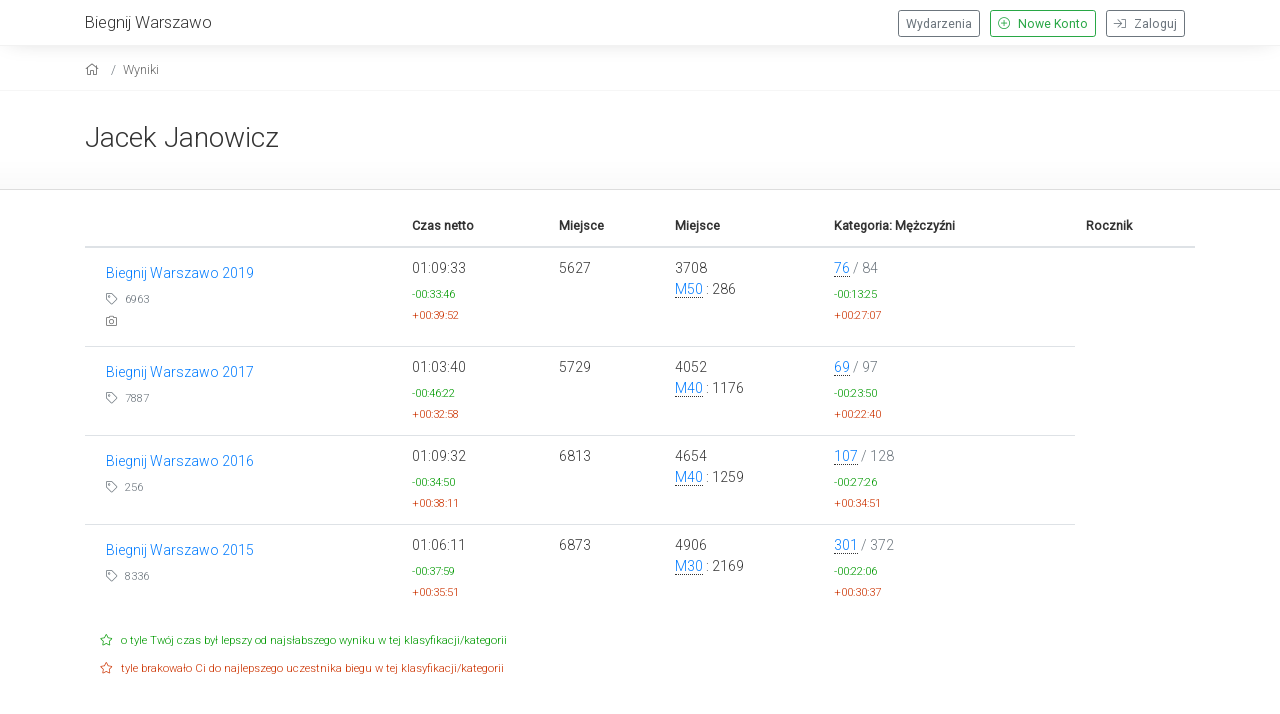

--- FILE ---
content_type: text/html; charset=UTF-8
request_url: https://www.biegnijwarszawo.pl/startmeta/wyniki/83500/
body_size: 2167
content:
<!DOCTYPE html>
<html xmlns="https://www.w3.org/1999/xhtml"  lang="pl" xml:lang="pl" xmlns:og="https://ogp.me/ns#" xmlns:fb="https://www.facebook.com/2008/fbml">
<head>
<!-- Google tag (gtag.js) -->
<script async src="https://www.googletagmanager.com/gtag/js?id=G-5QW145GZN1"></script>
<script>
  window.dataLayer = window.dataLayer || [];
  function gtag(){dataLayer.push(arguments);}
  gtag('js', new Date());

  gtag('config', 'G-5QW145GZN1');
</script>
<base href="https://www.biegnijwarszawo.pl/startmeta/" />
<meta http-equiv="Content-Type" content="text/html; charset=UTF-8" />
<meta charset="utf-8">
<meta name="viewport" content="width=device-width, initial-scale=1, shrink-to-fit=no">
<meta name="Generator" content="StartMeta.pl" />
<meta name="robots" content="index,follow" />


<link href="https://www.biegnijwarszawo.pl/startmeta/themes/startmeta/assets/images/fb_box.png" rel="icon" type="image/png"/>
<meta property="og:image" content="https://www.biegnijwarszawo.pl/startmeta/themes/startmeta/assets/images/fb_box.png"/>
<meta property="og:title" content=""/>
<meta property="og:description" content=" " />
<meta property="og:type" content="website" />
<meta name="description" content=" " />
<meta name="keywords" content="Biegnij Warszawo, startmeta" />

<title> Biegnij Warszawo</title>
<link rel="stylesheet" type="text/css" href="assets/bootstrap/css/bootstrap.css">
<link rel="stylesheet" type="text/css" href="assets/fancybox/jquery.fancybox.min.css">
<link rel="stylesheet" type="text/css" href="assets/lib/leaflet/leaflet.css"/>
<link rel="stylesheet" type="text/css" href="assets/css/style.css"/>
<link rel="stylesheet" type="text/css" href="assets/css/theme.css" />
<link rel="stylesheet" type="text/css" href="themes/startmeta/assets/css/custom.css" />
<!-- font awesome -->
<link href="assets/fontawesome-pro/css/all.min.css" rel="stylesheet">
</head>

<body>


<div id="kontener">

<header class="clearfix">
  <div class="container">
  	<div class="row nomar">

      <div class="col nopad push-btm-10">
	    	<a href="https://biegnijwarszawo.pl/" class="text-size-12 siteHeader">Biegnij Warszawo</a>
			</div>
      <div class="col-2 nopad hamburger">
        <div class="menuSwitcher">
          <i class="fal fa-bars"></i>
        </div>
      </div>

				<div class="col nopad eventNav standard">
	   			          <a href="https://www.biegnijwarszawo.pl/startmeta/login" class="btn btn-outline-secondary btn-sm right push-r10">
              <i class="fal fa-sign-in push-r5"></i> Zaloguj
          </a>
          <a href="https://www.biegnijwarszawo.pl/startmeta/newaccount" class="btn btn-outline-success btn-sm right push-r10">
            <i class="fal fa-plus-circle push-r5"></i> Nowe Konto
          </a>
          <a class="btn btn-sm btn-outline-secondary right push-r10 " href="https://www.biegnijwarszawo.pl/startmeta/">Wydarzenia</a>

          </div>
  </div>
</div>
  <div class="eventNav mobile">
     <div class="mobileMenu">

              <a href="https://www.biegnijwarszawo.pl/startmeta/login" class="eventBtn">
          <div class="container">Zaloguj</div>
        </a>
        <a href="https://www.biegnijwarszawo.pl/startmeta/newaccount" class="eventBtn">
          <div class="container">Nowe Konto</div>
        </a>
        <a class="eventBtn " href="https://www.biegnijwarszawo.pl/startmeta/">
          <div class="container">Wydarzenia</div>
        </a>
        
       </div>
     </div>
     
</header>

<div class="container-fluid breadKontener">
  <div class="container bread">
    <nav aria-label="breadcrumb">
    <ol class="breadcrumb">
      <li class="breadcrumb-item">
        <a href="https://www.biegnijwarszawo.pl/startmeta/" aria-label="home"><i class="fal fa-home"></i></a>
      </li>

    
    
    
    
          <li class="breadcrumb-item"><a aria-label="results" href="https://www.biegnijwarszawo.pl/startmeta/results/83500/">Wyniki</a></li>
    
    
    
    
    
    

    
    
    
    
    
    
    
    
    
    
    
    
        </ol>
  </nav>
  </div>
</div>
<div id="fullclip">
  <div id="content">
<div class="wyniki">

<div class="userData">
    <div class="container push-5">
    <div class="nopad">
    <div class="push-15 push-btm-25">
      <div class="clearfix push-btm-5">

        <div class="left">
        <h2 class="push-15">
                      <a href="results/83500/">
              Jacek Janowicz
            </a>
                  </h2>
          <div class="tagline push-10 text-size-08">

                                  </div>

        </div>
      </div>
    </div>
    </div>
  </div>
  
  </div>

<!--<div class="fb-like" data-href="https://www.biegnijwarszawo.pl/startmeta/results/83500/" data-height="25" data-colorscheme="light" data-layout="button_count" data-action="like" data-show-faces="false" data-send="true"></div>-->

<div class="container push-15 push-btm-15">
  

<table border="0" cellspacing="0" cellpadding="0" class="table table-hover table-results table-responsive-sm-sm">
  <thead>
  <tr>
    <th></th>
    <th>Czas netto</th>
              <th>Miejsce</th>
            <th>Miejsce</th>
    <th>Kategoria: Mężczyźni</th>
            <th>Rocznik</th>    </tr>
 </thead>
 <tbody>
      <tr>
      <td>
        <div class="push-5 push-l10 push-btm-10 clearfix">
<a href="BW19/lista-startowa/?sort=mUp">Biegnij Warszawo 2019</a>
<div class="push-5 text-muted text-size-08">
<i class="fal fa-tag"></i> 6963
</div>

<div class="push-5">
   <a class="media left text-size-08" href="http://fotomaraton.pl/event.php?Lang=PL&Event=BWA19&ToFind=6963" target="_blank">
   <i class="fal fa-camera left"></i>
   </a>
</div>
 </div>
</td>

<td  valign="middle">     <div class="czasFinish">01:09:33</div>
        <div class="najlepszy text-size-08">-00:33:46</div>
            <div class="najgorszy text-size-08">+00:39:52</div>
        </td>

  <td valign="middle">
    5627
      </td>

  <td valign="middle">
          <span>3708</span>
              <div><a style="text-decoration:none; border-bottom:1px dotted #333;" href="https://www.biegnijwarszawo.pl/startmeta/BW19/wyniki/c/M50/">M50</a> : 286</div>  </td>

  

  <td valign="middle">  <div class="miejsce"><a href="https://www.biegnijwarszawo.pl/startmeta/BW19/wyniki/t/1969/" style="text-decoration:none; border-bottom:1px dotted #333;">
    76</a> <span class="text-muted"> / 84</span></div>    <div class="najlepszy text-size-08">-00:13:25</div>
      <div class="najgorszy text-size-08">+00:27:07</div>
  </td>

</tr>



    <tr>
      <td>
        <div class="push-5 push-l10 push-btm-10 clearfix">
<a href="BW17/lista-startowa/?sort=mUp">Biegnij Warszawo 2017</a>
<div class="push-5 text-muted text-size-08">
<i class="fal fa-tag"></i> 7887
</div>

<div class="push-5">
</div>
 </div>
</td>

<td  valign="middle">     <div class="czasFinish">01:03:40</div>
        <div class="najlepszy text-size-08">-00:46:22</div>
            <div class="najgorszy text-size-08">+00:32:58</div>
        </td>

  <td valign="middle">
    5729
      </td>

  <td valign="middle">
          <span>4052</span>
              <div><a style="text-decoration:none; border-bottom:1px dotted #333;" href="https://www.biegnijwarszawo.pl/startmeta/BW17/wyniki/c/M40/">M40</a> : 1176</div>  </td>

  

  <td valign="middle">  <div class="miejsce"><a href="https://www.biegnijwarszawo.pl/startmeta/BW17/wyniki/t/1969/" style="text-decoration:none; border-bottom:1px dotted #333;">
    69</a> <span class="text-muted"> / 97</span></div>    <div class="najlepszy text-size-08">-00:23:50</div>
      <div class="najgorszy text-size-08">+00:22:40</div>
  </td>

</tr>



    <tr>
      <td>
        <div class="push-5 push-l10 push-btm-10 clearfix">
<a href="BW16/lista-startowa/?sort=mUp">Biegnij Warszawo 2016</a>
<div class="push-5 text-muted text-size-08">
<i class="fal fa-tag"></i> 256
</div>

<div class="push-5">
</div>
 </div>
</td>

<td  valign="middle">     <div class="czasFinish">01:09:32</div>
        <div class="najlepszy text-size-08">-00:34:50</div>
            <div class="najgorszy text-size-08">+00:38:11</div>
        </td>

  <td valign="middle">
    6813
      </td>

  <td valign="middle">
          <span>4654</span>
              <div><a style="text-decoration:none; border-bottom:1px dotted #333;" href="https://www.biegnijwarszawo.pl/startmeta/BW16/wyniki/c/M40/">M40</a> : 1259</div>  </td>

  

  <td valign="middle">  <div class="miejsce"><a href="https://www.biegnijwarszawo.pl/startmeta/BW16/wyniki/t/1969/" style="text-decoration:none; border-bottom:1px dotted #333;">
    107</a> <span class="text-muted"> / 128</span></div>    <div class="najlepszy text-size-08">-00:27:26</div>
      <div class="najgorszy text-size-08">+00:34:51</div>
  </td>

</tr>



    <tr>
      <td>
        <div class="push-5 push-l10 push-btm-10 clearfix">
<a href="BW15/lista-startowa/?sort=mUp">Biegnij Warszawo 2015</a>
<div class="push-5 text-muted text-size-08">
<i class="fal fa-tag"></i> 8336
</div>

<div class="push-5">
</div>
 </div>
</td>

<td  valign="middle">     <div class="czasFinish">01:06:11</div>
        <div class="najlepszy text-size-08">-00:37:59</div>
            <div class="najgorszy text-size-08">+00:35:51</div>
        </td>

  <td valign="middle">
    6873
      </td>

  <td valign="middle">
          <span>4906</span>
              <div><a style="text-decoration:none; border-bottom:1px dotted #333;" href="https://www.biegnijwarszawo.pl/startmeta/BW15/wyniki/c/M30/">M30</a> : 2169</div>  </td>

  

  <td valign="middle">  <div class="miejsce"><a href="https://www.biegnijwarszawo.pl/startmeta/BW15/wyniki/t/1982/" style="text-decoration:none; border-bottom:1px dotted #333;">
    301</a> <span class="text-muted"> / 372</span></div>    <div class="najlepszy text-size-08">-00:22:06</div>
      <div class="najgorszy text-size-08">+00:30:37</div>
  </td>

</tr>



</tbody>
</table>
 <div class="text-size-08" style=" color:#CCC; line-height:2.0rem; padding:0 15px;">
  <span style="color:#090;"><i class="fal fa-star"></i> o tyle Twój czas był lepszy od najsłabszego wyniku w tej klasyfikacji/kategorii</span><br/>
  <span style="color:#C30;"><i class="fal fa-star"></i>  tyle brakowało Ci do najlepszego uczestnika biegu w tej klasyfikacji/kategorii</span>
</div>




</div>
</div>
